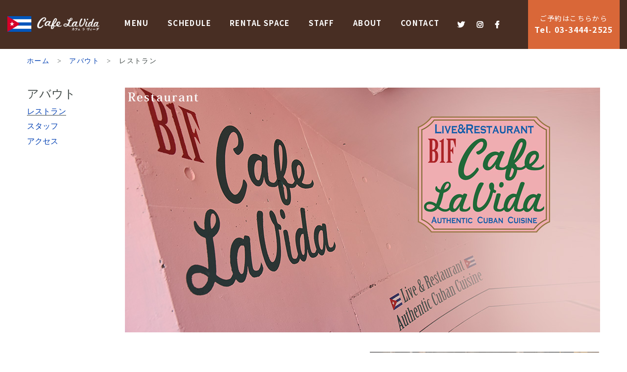

--- FILE ---
content_type: text/html; charset=UTF-8
request_url: https://cafelavida.tokyo/aboutus/resutaurant/
body_size: 3350
content:
<!DOCTYPE html><html lang="ja"><head><meta charset="utf-8"><meta http-equiv="X-UA-Compatible" content="IE=edge"><script data-cfasync="false" id="ao_optimized_gfonts_config">WebFontConfig={google:{families:["Londrina Solid","Noto Sans JP:400,500,700"] },classes:false, events:false, timeout:1500};</script><link media="all" href="https://cafelavida.tokyo/wordpress/wp-content/cache/autoptimize/css/autoptimize_446327f88ffa64269fd1f12e22dd9ef8.css" rel="stylesheet"><title>レストラン | Cafe La Vida</title><link href='https://www.google-analytics.com' rel='preconnect' /><link href='https://fonts.googleapis.com' rel='preconnect' /><link href='https://ajax.googleapis.com' rel='preconnect' /><link href='https://cdnjs.cloudflare.com' rel='preconnect' /><link href='https://www.googletagmanager.com' rel='preconnect' /><link href='https://adservice.google.com' rel='preconnect' /><link href='https://www.hotjar.com' rel='preconnect' /><link href='https://script.hotjar.com' rel='preconnect' /><link href='https://s0.wp.com' rel='preconnect' /><link href='https://secure.gravatar.com' rel='preconnect' /><link href='https://stats.wp.com' rel='preconnect' /><link href='https://cdn.jsdelivr.net' rel='preconnect' /><link href='https://googleads.g.doubleclick.net' rel='preconnect' /><link href='https://www.googletagservices.com' rel='preconnect' /><link href='https://pixel.wp.com' rel='preconnect' /><link href='https://moat.com' rel='preconnect' /><link href='https://wp.com' rel='preconnect' /><link href='https://www.doubleclickbygoogle.com' rel='preconnect' /><link href='https://www.google.com' rel='preconnect' /><link href='https://fonts.gstatic.com' crossorigin='anonymous' rel='preconnect' /><meta property="og:title" content="レストラン" /><meta property="og:description" content="Space 全32席の隠れ家的空間。本格的音響照明設備を完備したステージ。往年のキューバを彷彿とさせるゴージャスなバーカウンター。本格的なキューバ料理やキューバのお酒を楽しみながらラテン音楽を中心にラ" /><meta property="og:type" content="article" /><meta property="og:url" content="https://cafelavida.tokyo/aboutus/resutaurant/" /><meta property="og:image" content="https://cafelavida.tokyo/cafelavida/assets_new/images/ogp.png" /><meta property="og:site_name" content="Cafe La Vida" /><meta name="twitter:card" content="summary_large_image" /><meta property="og:locale" content="ja_JP" />  <script>(function(w,d,s,l,i){w[l]=w[l]||[];w[l].push({'gtm.start':
new Date().getTime(),event:'gtm.js'});var f=d.getElementsByTagName(s)[0],
j=d.createElement(s),dl=l!='dataLayer'?'&l='+l:'';j.async=true;j.src=
'https://www.googletagmanager.com/gtm.js?id='+i+dl;f.parentNode.insertBefore(j,f);
})(window,document,'script','dataLayer','GTM-5XSLS6x');</script>    <script async src="https://www.googletagmanager.com/gtag/js?id=UA-85898574-x"></script> <script>window.dataLayer = window.dataLayer || [];
  function gtag(){dataLayer.push(arguments);}
  gtag('js', new Date());

  gtag('config', 'UA-85898574-x');</script> <meta name="viewport" content="width=device-width, user-scalable=no"><link rel="stylesheet" href="https://cdnjs.cloudflare.com/ajax/libs/font-awesome/5.11.2/css/all.css"><link rel="stylesheet" href="https://cdnjs.cloudflare.com/ajax/libs/Swiper/4.4.1/css/swiper.min.css"><link rel="stylesheet" href="/cafelavida/assets_new/css/bootstrap.css"><link rel="stylesheet" href="/cafelavida/assets_new/css/base.css"><link rel="stylesheet" href="/cafelavida/assets_new/css/module.css"><link rel="stylesheet" href="/cafelavida/assets_new/css/common.css"><link rel="stylesheet" href="/cafelavida/assets_new/css/aboutus.css"> <script src="/cafelavida/assets_new/js/prefixfree.min.js"></script> <!--[if lt IE 9]> <script src="//html5shim.googlecode.com/svn/trunk/html5.js"></script> <script src="//oss.maxcdn.com/respond/1.4.2/respond.min.js"></script> <script src="//css3-mediaqueries-js.googlecode.com/svn/trunk/css3-mediaqueries.js"></script> <![endif]--><link rel="shortcut icon" href="https://cafelavida.tokyo/cafelavida/assets_new/images/favicon.ico"><script data-cfasync="false" id="ao_optimized_gfonts_webfontloader">(function() {var wf = document.createElement('script');wf.src='https://ajax.googleapis.com/ajax/libs/webfont/1/webfont.js';wf.type='text/javascript';wf.async='true';var s=document.getElementsByTagName('script')[0];s.parentNode.insertBefore(wf, s);})();</script></head><body data-rsssl=1><div id="wrapper"><header id="header"><div class="header-content"><div class="info01"> <a href="https://cafelavida.tokyo"><noscript><img src="/cafelavida/assets_new/images/logo.png" alt="Live&Restaurant Authentic Cuban Cuisine 本場キューバミュージック＆レストラン Cafe LaVida カフェラ ヴィーダ"></noscript><img class="lazyload" src='data:image/svg+xml,%3Csvg%20xmlns=%22http://www.w3.org/2000/svg%22%20viewBox=%220%200%20210%20140%22%3E%3C/svg%3E' data-src="/cafelavida/assets_new/images/logo.png" alt="Live&Restaurant Authentic Cuban Cuisine 本場キューバミュージック＆レストラン Cafe LaVida カフェラ ヴィーダ"></a></div><nav id="global_nav"><ul><li class="yashi"><noscript><img src="/cafelavida/assets_new/images/yashi.png"></noscript><img class="lazyload" src='data:image/svg+xml,%3Csvg%20xmlns=%22http://www.w3.org/2000/svg%22%20viewBox=%220%200%20210%20140%22%3E%3C/svg%3E' data-src="/cafelavida/assets_new/images/yashi.png"></li><li><a href="https://cafelavida.tokyo/menu/">MENU</a></li><li><a href="https://cafelavida.tokyo/schedule/">SCHEDULE</a></li><li><a href="https://cafelavida.tokyo/rental/">RENTAL SPACE</a></li><li><a href="https://cafelavida.tokyo/staff/">STAFF</a></li><li><a href="https://cafelavida.tokyo/about/">ABOUT</a></li><li><a href="https://cafelavida.tokyo/contact/">CONTACT</a></li><li><a href="https://twitter.com/cafelavida" target="_blank"><i class="fab fa-twitter"></i></a></li><li><a href="https://www.instagram.com/cafelavidatokyo/" target="_blank"><i class="fab fa-instagram" aria-hidden="true"></i></a></li><li><a href="https://www.facebook.com/cafelavidatokyo" target="_blank"><i class="fab fa-facebook-f"></i></a></li><li class="flower"><noscript><img src="/cafelavida/assets_new/images/flower.png"></noscript><img class="lazyload" src='data:image/svg+xml,%3Csvg%20xmlns=%22http://www.w3.org/2000/svg%22%20viewBox=%220%200%20210%20140%22%3E%3C/svg%3E' data-src="/cafelavida/assets_new/images/flower.png"></li></ul></nav><div class="contact-tel"><a href="tel:0334442525"><div class="tel-announce">ご予約はこちらから</div><span>Tel. </span>03-3444-2525</a></div><div class="menu-btn" id="js__btn"><div class="menu_icon"> <span class="bar1"></span> <span class="bar2"></span> <span class="bar3"></span></div></div></div><nav class="modal-menu" id="js__nav"><ul><li><a href="https://cafelavida.tokyo/menu/"><span>MENU</span><small>メニュー</small></a></li><li><a href="https://cafelavida.tokyo/schedule/"><span>SCHEDULE</span><small>スケジュール</small></a></li><li><a href="https://cafelavida.tokyo/rental/"><span>RENTAL SPACE</span><small>レンタルスペース</small></a></li><li><a href="https://cafelavida.tokyo/staff/"><span>STAFF</span><small>スタッフ</small></a></li><li><a href="https://cafelavida.tokyo/about/"><span>ABOUT</span><small>アバウト</small></a></li><li><a href="https://cafelavida.tokyo/contact/"><span>CONTACT</span><small>お問い合わせ</small></a></li></ul> <a class="button orange center" href="tel:0334442525">TEL.03-3444-2525</a></nav></header><main id="content" data-lang="ja"><div class="container"><p id="pan"><a href="/">ホーム</a>　&gt;　<a href="https://cafelavida.tokyo/aboutus/">アバウト</a>　&gt;　レストラン</p><section class="row"><section id="side" class="col-sm-2"><h2>アバウト</h2><ul><li><a href="/aboutus/resutaurant/">レストラン</a></li><li><a href="/aboutus/staff/">スタッフ</a></li><li><a href="/aboutus/access/">アクセス</a></li></ul></section><section id="main" class="col-sm-10"><div class="visual"><noscript><img src="/cafelavida/assets/images/about/phtRestaurant01.jpg" alt="Resutaurant" /></noscript><img class="lazyload" src='data:image/svg+xml,%3Csvg%20xmlns=%22http://www.w3.org/2000/svg%22%20viewBox=%220%200%20210%20140%22%3E%3C/svg%3E' data-src="/cafelavida/assets/images/about/phtRestaurant01.jpg" alt="Resutaurant" /></div><section id="restaurant"><table><tbody><tr><td><strong>Space</strong><p>全32席の隠れ家的空間。本格的音響照明設備を完備したステージ。往年のキューバを彷彿とさせるゴージャスなバーカウンター。本格的なキューバ料理やキューバのお酒を楽しみながらラテン音楽を中心にライブイベントやダンスを楽しむことができます。</p></td><td><noscript><img src="/cafelavida/assets/images/about/phtRestaurant02.jpg" alt="" /></noscript><img class="lazyload" src='data:image/svg+xml,%3Csvg%20xmlns=%22http://www.w3.org/2000/svg%22%20viewBox=%220%200%20210%20140%22%3E%3C/svg%3E' data-src="/cafelavida/assets/images/about/phtRestaurant02.jpg" alt="" /></td></tr><tr><td><noscript><img src="/cafelavida/assets/images/about/phtRestaurant03.jpg" alt="" /></noscript><img class="lazyload" src='data:image/svg+xml,%3Csvg%20xmlns=%22http://www.w3.org/2000/svg%22%20viewBox=%220%200%20210%20140%22%3E%3C/svg%3E' data-src="/cafelavida/assets/images/about/phtRestaurant03.jpg" alt="" /></td><td><strong>Bar</strong><p>キューバ発祥のラム酒から作るカクテルは、本場バーテンダーならではの一品。日本ではなかなか手に入らない希少なラム酒も取り揃えています。</p></td></tr><tr><td><strong>Decoration</strong><p>まるでキューバに来たかのような店内は、カラフルな壁と、キューバにちなんだ写真やアート作品が展示してあります。</p></td><td><noscript><img src="/cafelavida/assets/images/about/phtRestaurant04.jpg" alt="" /></noscript><img class="lazyload" src='data:image/svg+xml,%3Csvg%20xmlns=%22http://www.w3.org/2000/svg%22%20viewBox=%220%200%20210%20140%22%3E%3C/svg%3E' data-src="/cafelavida/assets/images/about/phtRestaurant04.jpg" alt="" /></td></tr><tr><td><noscript><img src="/cafelavida/assets/images/about/phtRestaurant05.jpg" alt="" /></noscript><img class="lazyload" src='data:image/svg+xml,%3Csvg%20xmlns=%22http://www.w3.org/2000/svg%22%20viewBox=%220%200%20210%20140%22%3E%3C/svg%3E' data-src="/cafelavida/assets/images/about/phtRestaurant05.jpg" alt="" /></td><td><strong>Toilettes</strong><p>異国情緒溢れるトイレの中も音響完備。キューバへのショートトリップの気分は続きます。</p></td></tr><tr><td><strong>Cuban Sandwich</strong><p>リピーターの多いキューバンサンドイッチは、自家製キューバンピクルスや当店の看板メニューであるキューバンローストポークを使って作る本場の味です。高級スイスチーズやフランス産マスタードでさらにゴージャスに仕上げています</p></td><td><noscript><img src="/cafelavida/assets/images/about/phtRestaurant06.jpg" alt="" /></noscript><img class="lazyload" src='data:image/svg+xml,%3Csvg%20xmlns=%22http://www.w3.org/2000/svg%22%20viewBox=%220%200%20210%20140%22%3E%3C/svg%3E' data-src="/cafelavida/assets/images/about/phtRestaurant06.jpg" alt="" /></td></tr></tbody></table></section></section></section></div></main><footer id="footer"><div class="logo"><a href="http://blueglobe.jp/company/" target="_blank"><noscript><img src="https://cafelavida.tokyo/wordpress/wp-content/themes/cafelavida_new/assets/images/logo-footer.png" alt="Cafe LaVida カフェラ ヴィーダ"></noscript><img class="lazyload" src='data:image/svg+xml,%3Csvg%20xmlns=%22http://www.w3.org/2000/svg%22%20viewBox=%220%200%20210%20140%22%3E%3C/svg%3E' data-src="https://cafelavida.tokyo/wordpress/wp-content/themes/cafelavida_new/assets/images/logo-footer.png" alt="Cafe LaVida カフェラ ヴィーダ"></a></div><ul class="inlineList"><li><a href="https://twitter.com/cafelavida" target="_blank"><i class="fab fa-twitter"></i></a></li><li><a href="https://www.instagram.com/cafelavidatokyo/" target="_blank"><i class="fab fa-instagram" aria-hidden="true"></i></a></li><li><a href="https://www.facebook.com/cafelavidatokyo" target="_blank"><i class="fab fa-facebook-f"></i></a></li></ul><nav class="sitemap container"><ul class="clearFix"><li><a href="https://cafelavida.tokyo/">TOP</a></li><li><a href="https://cafelavida.tokyo/menu/">MENU</a></li><li><a href="https://cafelavida.tokyo/schedule/">SCHEDULE</a></li><li><a href="https://cafelavida.tokyo/rental/">RENTAL SPACE</a></li><li><a href="https://cafelavida.tokyo/access/">ABOUT</a></li><li><a href="https://cafelavida.tokyo/contact/">CONTACT</a></li></ul></nav><p id="copyright">Copyright &copy; 2026 Blue Globe Co.,Ltd. All Right Reserved.</p></footer></div> <script src="//code.jquery.com/jquery-1.11.3.min.js"></script> <script src="//maps.googleapis.com/maps/api/js"></script> <script src="https://cafelavida.tokyo/wordpress/wp-content/themes/cafelavida_new/assets/js/bootstrap.min.js"></script> <script src="https://cafelavida.tokyo/wordpress/wp-content/themes/cafelavida_new/assets/js/bootstrapSlideInMenu-1.0.0.min.js"></script> <script src="https://cafelavida.tokyo/wordpress/wp-content/themes/cafelavida_new/assets/js/biggerlink.js"></script> <script src="https://cafelavida.tokyo/wordpress/wp-content/themes/cafelavida_new/assets/js/tm.lib.js"></script> <script src="https://cafelavida.tokyo/wordpress/wp-content/themes/cafelavida_new/assets/js/tm.ui.js"></script> <script src="https://cafelavida.tokyo/wordpress/wp-content/themes/cafelavida_new/assets/js/googleMap.js"></script> <script src="https://cafelavida.tokyo/wordpress/wp-content/themes/cafelavida_new/assets/js/common.js"></script>  <script type="text/javascript">var sbiajaxurl = "https://cafelavida.tokyo/wordpress/wp-admin/admin-ajax.php";</script> <noscript><style>.lazyload{display:none;}</style></noscript><script data-noptimize="1">window.lazySizesConfig=window.lazySizesConfig||{};window.lazySizesConfig.loadMode=1;</script><script async data-noptimize="1" src='https://cafelavida.tokyo/wordpress/wp-content/plugins/autoptimize/classes/external/js/lazysizes.min.js?ao_version=3.1.13'></script></body></html>

--- FILE ---
content_type: text/css;charset=UTF-8
request_url: https://cafelavida.tokyo/cafelavida/assets_new/css/base.css
body_size: 919
content:
body * {
max-height: 999999px;
outline: none;
box-sizing: border-box;
}

body,
div,
dl,
dt,
dd,
ul,
ol,
li,
h1,
h2,
h3,
h4,
h5,
h6,
pre,
code,
form,
input,
textarea,
p,
th,
td,
hr,
figure {
margin: 0;
padding: 0;
}

body,
table,
mark,
form,
select,
input,
textarea {
color: #434b49;
font-size: 14px;
font-family: "ヒラギノ明朝 Pro",
"Hiragino Mincho Pro",
"游明朝",
"Yu Mincho",
serif;
line-height: 1.4;
letter-spacing: 0.1em;
}

abbr[data-original-title],
abbr[title] {
cursor: help;
}

i {
font-style: normal;
}

img {
max-width: 100%;
height: auto;
border: 0;
vertical-align: top;
}

input {
vertical-align: top;
}
input[type=button],
input[type=submit] {
-webkit-appearance: none;
cursor: pointer;
}
input[type=checkbox],
input[type=radio] {
position: relative;
top: -1px;
margin-right: 5px;
}
input[type=search] {
-webkit-appearance: textfield;
}
input[type=search]::-webkit-search-cancel-button,
input[type=search]::-webkit-search-decoration {
-webkit-appearance: none;
}
input[type=number]::-webkit-inner-spin-button,
input[type=number]::-webkit-outer-spin-button {
height: auto;
}
input[disabled] {
cursor: default;
}

.win input[type=checkbox],
.win input[type=radio] {
top: 2px;
}

button {
-webkit-appearance: button;
cursor: pointer;
}
button[disabled] {
cursor: default;
}

select {
margin-right: 5px;
vertical-align: top;
}

textarea {
vertical-align: top;
}

ul,
ol {
list-style-image: none;
list-style-position: outside;
list-style-type: square;
}
ul li,
ol li {
list-style: none;
}

h1,
h2,
h3,
h4,
h5,
h6 {
font-size: 100%;
font-weight: normal;
}

em {
font-style: normal;
}

article,
aside,
details,
figcaption,
figure,
footer,
header,
hgroup,
main,
menu,
nav,
section,
summary {
display: block;
}

audio,
canvas,
progress,
video {
display: inline-block;
vertical-align: baseline;
}

audio:not([controls]) {
display: none;
height: 0;
}

[hidden],
template {
display: none;
}

svg:not(:root) {
overflow: hidden;
}

pre {
overflow: auto;
}

code,
kbd,
pre,
samp {
font-family: monospace,
monospace;
font-size: 1em;
}

mark {
background-color: transparent;
}

table {
width: 100%;
border-collapse: collapse;
border-spacing: 0;
table-layout: fixed;
}
table th,
table td {
text-align: left;
font-weight: normal;
}

hr {
width: 0;
height: 0;
border: 0;
}

a {
color: #003fb3;
text-decoration: none;
outline: none;
}
a:active,
a:hover {
text-decoration: underline;
}

.load img,
.load a,
.load *:before,
.load *:after {
transition: all 0.5s;
}

@media screen and (max-width: 768px) {
* {
max-width: 100%;
}

body {
-webkit-text-size-adjust: 100%;
}

a {
-webkit-touch-callout: none;
-webkit-tap-highlight-color: transparent;
}
}


--- FILE ---
content_type: text/css;charset=UTF-8
request_url: https://cafelavida.tokyo/cafelavida/assets_new/css/common.css
body_size: 2457
content:
html,
body {
min-height: 100%;
height: 100%;
}
@media screen and (max-width: 768px) {
html,
body {
min-height: none;
height: auto;
}
}

.sp {
display: none;
}

#wrapper {
min-height: 100%;
overflow: hidden;
background: url(../images/bg.jpg);
background-size: 70px;
background-repeat: repeat;
}

a:hover img,
a.hover:hover,
.btn a:hover {
text-decoration: none;
opacity: 0.8;
}

.inlineList {
font-size: 0px;
text-align: left;
letter-spacing: -0.4em;
}
.inlineList > * {
display: inline-block;
font-size: 1rem;
letter-spacing: 0;
vertical-align: top;
}
.inlineList > * * {
letter-spacing: 0;
}

.en {
font-family: "Birch Std";
letter-spacing: 0.1em;
}

@media screen and (max-width: 768px) {
*:hover {
opacity: 1 !important;
}
}

#_hj-f5b2a1eb-9b07_feedback_minimized {
display: none !important;
}

#header {
background: #482e23;
position: relative;
}
#header .header-content {
width: 100%;
max-width: 1700px;
align-items: center;
display: flex;
padding: 0 15px;
justify-content: center;
margin: 0 auto;
height: 100px;
}
#header .header-content .info01 {
width: 15%;
max-width: 265px;
}
#header .header-content .contact-tel {
font-family: 'Noto Sans JP',
"ヒラギノ角ゴ ProN W3",
"Hiragino Kaku Gothic ProN",
"游ゴシック",
YuGothic,
"メイリオ",
Meiryo,
sans-serif;
width: 15%;
max-width: 240px;
background: #d96738;
text-align: center;
line-height: 1.6;
height: 100px;
display: table;
}
#header .header-content .contact-tel a {
color: #fff;
font-size: 22px;
font-weight: bold;
display: table-cell;
vertical-align: middle;
}
#header .header-content .contact-tel .tel-announce {
font-size: 16px;
font-weight: normal;
}

.menu-btn,
nav.modal-menu {
display: none;
}

@media screen and (max-width: 767px) {
.menu-btn,
nav.modal-menu {
display: block;
}
}

#global_nav {
margin: 0 auto;
width: 70%;
}
#global_nav ul {
margin: 0 auto;
padding: 0;
display: flex;
position: relative;
justify-content: center;
align-items: center;
height: 100px;
}
#global_nav ul li {
font-family: 'Noto Sans JP',
"ヒラギノ角ゴ ProN W3",
"Hiragino Kaku Gothic ProN",
"游ゴシック",
YuGothic,
"メイリオ",
Meiryo,
sans-serif;
float: left;
display: block;
padding-right: 18px;
}
#global_nav ul li.sp {
display: none;
}
#global_nav ul li:nth-child(8),
#global_nav ul li:nth-child(9),
#global_nav ul li:nth-child(10) {
padding-right: 0;
}
#global_nav ul li:nth-child(8):after,
#global_nav ul li:nth-child(9):after,
#global_nav ul li:nth-child(10):after {
display: none;
}
#global_nav ul li a {
display: inline-block;
padding: 10px 15px 10px 8px;
color: #fff;
font-size: 15px;
font-weight: bold;
line-height: 1;
}
#global_nav ul li a.active,
#global_nav ul li a:hover {
color: #434b49;
text-decoration: none;
background-color: transparent;
}
#global_nav ul li a:link,
#global_nav ul li a:visited,
#global_nav ul li a:hover,
#global_nav ul li a:active {
background-color: transparent;
}
#global_nav ul li:nth-child(2) a,
#global_nav ul li:nth-child(3) a,
#global_nav ul li:nth-child(4) a,
#global_nav ul li:nth-child(5) a,
#global_nav ul li:nth-child(6) a,
#global_nav ul li:nth-child(7) a {
position: relative;
padding: 0 0 8px;
margin: 0 10px;
}
#global_nav ul li:nth-child(2) a:hover,
#global_nav ul li:nth-child(3) a:hover,
#global_nav ul li:nth-child(4) a:hover,
#global_nav ul li:nth-child(5) a:hover,
#global_nav ul li:nth-child(6) a:hover,
#global_nav ul li:nth-child(7) a:hover {
color: #fff;
}
#global_nav ul li:nth-child(2) a::after,
#global_nav ul li:nth-child(3) a::after,
#global_nav ul li:nth-child(4) a::after,
#global_nav ul li:nth-child(5) a::after,
#global_nav ul li:nth-child(6) a::after,
#global_nav ul li:nth-child(7) a::after {
background-color: #fff;
bottom: 0;
content: '';
display: block;
height: 2px;
left: 0;
position: absolute;
transition: 0.5s all;
width: 0;
}
#global_nav ul li:nth-child(2) a:hover::after,
#global_nav ul li:nth-child(3) a:hover::after,
#global_nav ul li:nth-child(4) a:hover::after,
#global_nav ul li:nth-child(5) a:hover::after,
#global_nav ul li:nth-child(6) a:hover::after,
#global_nav ul li:nth-child(7) a:hover::after {
width: 100%;
}
#global_nav ul .yashi,
#global_nav ul .flower {
position: absolute;
}
#global_nav ul .yashi {
bottom: 0;
left: 30px;
}
#global_nav ul .flower {
right: 0;
}
@media screen and (max-width: 768px) {
#header .header-content {
height: 70px;
justify-content: space-between;
}
#header .header-content .info01 {
position: relative;
width: 200px;
max-width: none;
z-index: 3;
}
#header .header-content .contact-tel {
display: none;
}
#global_nav {
display: none;
}
.menu-btn {
position: relative;
cursor: pointer;
z-index: 3;
outline: none;
border: none;
font-size: 20px;
display: block;
}
.menu-btn .menu_icon {
display: block;
cursor: pointer;
transition: all 0.2s ease-in;
}
.menu-btn .menu_icon span {
display: block;
width: 30px;
height: 2px;
background: #fff;
margin-bottom: 8px;
transition: all 0.4s ease-out;
}
.menu-btn .menu_icon span:last-child {
margin-bottom: 0;
}
.menu-btn.open .menu_icon {
transform: rotate(-45deg);
}
.menu-btn.open .menu_icon .bar1 {
transform: rotate(0deg) translateY(8px);
}
.menu-btn.open .menu_icon .bar2 {
opacity: 0;
}
.menu-btn.open .menu_icon .bar3 {
transform: rotate(-90deg) translateX(12px);
}
.menu-btn span {
color: #fff;
/* 開閉用ボタンがクリックされた時のスタイル */
}
.menu-btn span::after {
content: attr(data-txt-menu);
}
.open .menu-btn span:after {
content: attr(data-txt-close);
/* 開閉用ボタンがクリックされた時のスタイル */
}
.open .modal-menu {
-webkit-transition: all 0.5s;
transition: all 0.5s;
visibility: visible;
opacity: 1;
}
.modal-menu {
position: fixed;
display: table;
top: 0;
left: 0;
width: 100%;
height: 100%;
background: #482e23;
-webkit-transition: all 0.5s;
transition: all 0.5s;
visibility: hidden;
opacity: 0;
z-index: 2;
}
.modal-menu ul {
display: block;
padding: 70px 20px 20px;
margin-bottom: 30px;
}
.modal-menu li {
margin: 0 auto 10px;
text-align: left;
padding: 13px 0 10px;
border-bottom: solid 1px #fff;
}
.modal-menu li span {
font-family: 'Londrina Solid',
cursive;
font-size: 24px;
}
.modal-menu li small {
font-size: 14px;
margin-left: 13px;
}
.modal-menu li a {
display: block;
font-size: 18px;
color: #fff;
}
.modal-menu li a:hover {
color: #999;
}
.modal-menu .button {
display: block;
position: relative;
width: 240px;
border: 1px solid #482e23;
border-radius: 5px;
color: #482e23;
font-size: 20px;
padding: 15px;
transition: all 0.5s;
text-align: center;
}
.modal-menu .button.center {
margin: 0 auto;
}
.modal-menu .button.orange {
background: #d96738;
color: #fff;
border: solid 1px #d96738;
}
}

@media screen and (max-width: 1600px) {
#global_nav ul .yashi,
#global_nav ul .flower {
display: none;
}

#header .header-content .contact-tel a {
font-size: 16px;
}
#header .header-content .contact-tel a .tel-announce {
font-size: 14px;
}
}

@media screen and (max-width: 1200px) {
#global_nav ul li {
padding-right: 5px;
}
#global_nav ul li a {
font-size: 13px;
}

#header .header-content .contact-tel a {
font-size: 13px;
}
#header .header-content .contact-tel a .tel-announce {
font-size: 10px;
}
#header .header-content .contact-tel span {
display: none;
}
}

@media screen and (max-width: 950px) {
#global_nav ul li:nth-child(8),
#global_nav ul li:nth-child(9),
#global_nav ul li:nth-child(10) {
display: none;
}

#global_nav ul li a {
font-size: 10px;
}
}

#pan {
margin-bottom: 45px;
font-family: "MS UI Gothic";
}

#content {
padding: 1.2% 0 4%;
background-color: #fff;
}
#content .ttl {
font-size: 24px;
font-weight: bold;
}
#content #side > h2 {
font-size: 24px;
letter-spacing: 0;
}
@media screen and (max-width: 768px) {
#content #side > h2 {
font-size: 18px;
}
}
#content #side > ul {
display: block;
}
#content #side > ul li {
display: block;
margin-bottom: 0.9em;
font-size: 16px;
line-height: 1;
}
#content #side > ul li:first-child {
margin-top: 0.9em;
}
#content #side > ul li a {
position: relative;
display: inline-block;
font-size: 16px;
letter-spacing: 0;
line-height: 1;
}
#content #side > ul li a:before {
content: "";
position: absolute;
left: 0;
bottom: 0;
display: block;
width: 0;
height: 1px;
background-color: #434b49;
}
#content #side > ul li a.active,
#content #side > ul li a:hover {
text-decoration: none;
}
#content #side > ul li a.active:before,
#content #side > ul li a:hover:before {
width: 100%;
}
#content #googlemap {
position: absolute;
left: 0;
top: 0;
display: block;
width: 100%;
height: 100%;
}
@media screen and (max-width: 768px) {
#content #googlemap * {
max-width: none;
}
}

#footer {
font-family: 'Noto Sans JP',
"ヒラギノ角ゴ ProN W3",
"Hiragino Kaku Gothic ProN",
"游ゴシック",
YuGothic,
"メイリオ",
Meiryo,
sans-serif;
position: relative;
padding: 50px 0;
color: #fff;
background-color: #482e23;
}
#footer:before {
content: "";
position: absolute;
left: 0;
top: 7px;
display: block;
width: 100%;
height: 1px;
background-color: none;
}
#footer .sitemap {
text-align: center;
}
#footer .sitemap .clearFix {
display: flex;
justify-content: center;
}
#footer .sitemap .clearFix li {
display: block;
margin: 1em 0 0;
padding: 0 2em;
font-size: 14px;
font-weight: bold;
line-height: 1;
background-size: contain;
border-left: solid 1px #fff;
}
#footer .sitemap .clearFix li a {
display: block;
height: 20px;
padding-top: 3px;
color: #fff;
font-size: 14px;
line-height: 1;
}
#footer .sitemap .clearFix li:last-child {
border-right: solid 1px #fff;
}
#footer .logo {
margin-top: 0;
text-align: center;
}
#footer .logo img {
width: 250px;
}
#footer #copyright {
margin-top: 2.2%;
font-size: 14px;
text-align: center;
}
#footer .inlineList {
margin: 1% 0;
text-align: center;
}
#footer .inlineList li {
margin: 0 1%;
}
#footer .inlineList li a {
color: #fff;
}
#footer .inlineList li a i {
font-size: 28px;
}

@media screen and (max-width: 768px) {
#footer .sitemap .clearFix {
display: none;
}
#footer #copyright {
font-size: 10px;
}
}

.clear {
clear: both;
display: block;
overflow: hidden;
visibility: hidden;
width: 0;
height: 0;
}

.clearFix:after {
clear: both;
content: "";
display: block;
height: 0;
visibility: hidden;
font-size: 0;
line-height: 0;
}

* html .clearFix {
height: 1%;
}

.clearFix {
display: block;
}

@media screen and (max-width: 768px) {
.sp {
display: block;
}

.pc {
display: none;
}

.row {
margin-left: 0;
margin-right: 0;
}

#header {
padding-top: 0;
}
#header .row .col-sm-4,
#header .row .info02 {
display: none;
}
#header .row .col-sm-3 {
max-width: none !important;
padding: 15px 0;
}
#header .row .col-sm-3 .clearFix {
width: 225px;
}
#header .row .col-sm-3 .clearFix a {
float: left;
display: block;
max-width: 62%;
}
#header .row .col-sm-3 .clearFix ul {
float: right;
position: relative;
top: 10px;
display: block;
}
#header .row .col-sm-3 .clearFix ul li {
display: inline-block;
vertical-align: bottom;
}
#header .row .col-sm-3 .clearFix ul li a {
display: inline;
color: #fff;
}
#header .row .col-sm-3 .clearFix ul li a:hover,
#header .row .col-sm-3 .clearFix ul li a.select {
color: #000;
}

#SlideInMenu {
z-index: 9999;
display: block;
background: #fff !important;
}

.navbar-nav {
margin-top: 5px;
border-top: #999 1px solid;
}
.navbar-nav > li {
padding-left: 0 !important;
padding-right: 0 !important;
}
.navbar-nav > li span {
display: none !important;
}
.navbar-nav > li > a {
border-bottom: #999 1px solid;
}
.navbar-nav > li > a:link,
.navbar-nav > li > a:visited,
.navbar-nav > li > a:hvoer {
color: #000;
}

#pan {
margin-bottom: 2%;
padding: 0 15px;
}

#content {
padding: 15px 0 4%;
}
#content > .container {
padding: 0;
}
#content > .container > [class^="col-xs"],
#content > .container > [class^="col-md"],
#content > .container > [class^="col-lg"] {
padding: 0;
}
#content #side {
margin-top: 8%;
}

.reverse {
display: flex;
flex-direction: column-reverse;
}

#footer {
padding: 5% 0;
}
#footer .logo {
margin-top: 10%;
}
#footer #copyright {
margin-top: 5%;
padding: 0 1em;
}
#footer .inlineList {
margin-top: 5%;
}
#footer .inlineList li {
margin: 0 3%;
}
}


--- FILE ---
content_type: text/css;charset=UTF-8
request_url: https://cafelavida.tokyo/cafelavida/assets_new/css/aboutus.css
body_size: 368
content:
#content #restaurant table,
#content #staff table {
margin-top: 40px;
}
#content #restaurant table tbody tr td,
#content #staff table tbody tr td {
width: 50%;
padding-bottom: 30px;
vertical-align: middle;
}
#content #restaurant table tbody tr td:first-child,
#content #staff table tbody tr td:first-child {
padding-right: 15px;
}
#content #restaurant table tbody tr td:last-child,
#content #staff table tbody tr td:last-child {
padding-left: 15px;
}
#content #restaurant table tbody tr td strong,
#content #staff table tbody tr td strong {
display: block;
font-size: 16px;
}
#content #restaurant table tbody tr td p,
#content #staff table tbody tr td p {
margin-top: 5px;
padding: 20px 0;
border-top: 1px #000 solid;
border-bottom: 1px #000 solid;
word-break: break-all;
font-size: 14px;
}
@media screen and (max-width: 768px) {
#content #restaurant table,
#content #staff table {
display: block;
margin-top: 0;
}
#content #restaurant table tbody,
#content #staff table tbody {
display: block;
}
#content #restaurant table tbody tr,
#content #staff table tbody tr {
display: block;
}
#content #restaurant table tbody tr td,
#content #staff table tbody tr td {
display: block;
width: 100%;
padding: 0 !important;
}
#content #restaurant table tbody tr:nth-child(even) td:first-child,
#content #staff table tbody tr:nth-child(even) td:first-child {
padding: 15% 0 5% !important;
text-align: center;
}
#content #restaurant table tbody tr:nth-child(odd),
#content #staff table tbody tr:nth-child(odd) {
display: flex;
flex-direction: column-reverse;
}
#content #restaurant table tbody tr:nth-child(odd) td:last-child,
#content #staff table tbody tr:nth-child(odd) td:last-child {
padding: 15% 0 5% !important;
text-align: center;
}
}
#content #access .lh2_6 {
margin-top: 15px;
}
@media screen and (max-width: 768px) {
#content #access .row .col-sm-6 {
padding: 0;
}
}
#content #map {
margin-top: 4%;
}
#content #map > div {
position: relative;
margin-top: 15px;
padding-top: 67%;
}


--- FILE ---
content_type: text/css;charset=UTF-8
request_url: https://cafelavida.tokyo/cafelavida/assets_new/css/base.css
body_size: 919
content:
body * {
max-height: 999999px;
outline: none;
box-sizing: border-box;
}

body,
div,
dl,
dt,
dd,
ul,
ol,
li,
h1,
h2,
h3,
h4,
h5,
h6,
pre,
code,
form,
input,
textarea,
p,
th,
td,
hr,
figure {
margin: 0;
padding: 0;
}

body,
table,
mark,
form,
select,
input,
textarea {
color: #434b49;
font-size: 14px;
font-family: "ヒラギノ明朝 Pro",
"Hiragino Mincho Pro",
"游明朝",
"Yu Mincho",
serif;
line-height: 1.4;
letter-spacing: 0.1em;
}

abbr[data-original-title],
abbr[title] {
cursor: help;
}

i {
font-style: normal;
}

img {
max-width: 100%;
height: auto;
border: 0;
vertical-align: top;
}

input {
vertical-align: top;
}
input[type=button],
input[type=submit] {
-webkit-appearance: none;
cursor: pointer;
}
input[type=checkbox],
input[type=radio] {
position: relative;
top: -1px;
margin-right: 5px;
}
input[type=search] {
-webkit-appearance: textfield;
}
input[type=search]::-webkit-search-cancel-button,
input[type=search]::-webkit-search-decoration {
-webkit-appearance: none;
}
input[type=number]::-webkit-inner-spin-button,
input[type=number]::-webkit-outer-spin-button {
height: auto;
}
input[disabled] {
cursor: default;
}

.win input[type=checkbox],
.win input[type=radio] {
top: 2px;
}

button {
-webkit-appearance: button;
cursor: pointer;
}
button[disabled] {
cursor: default;
}

select {
margin-right: 5px;
vertical-align: top;
}

textarea {
vertical-align: top;
}

ul,
ol {
list-style-image: none;
list-style-position: outside;
list-style-type: square;
}
ul li,
ol li {
list-style: none;
}

h1,
h2,
h3,
h4,
h5,
h6 {
font-size: 100%;
font-weight: normal;
}

em {
font-style: normal;
}

article,
aside,
details,
figcaption,
figure,
footer,
header,
hgroup,
main,
menu,
nav,
section,
summary {
display: block;
}

audio,
canvas,
progress,
video {
display: inline-block;
vertical-align: baseline;
}

audio:not([controls]) {
display: none;
height: 0;
}

[hidden],
template {
display: none;
}

svg:not(:root) {
overflow: hidden;
}

pre {
overflow: auto;
}

code,
kbd,
pre,
samp {
font-family: monospace,
monospace;
font-size: 1em;
}

mark {
background-color: transparent;
}

table {
width: 100%;
border-collapse: collapse;
border-spacing: 0;
table-layout: fixed;
}
table th,
table td {
text-align: left;
font-weight: normal;
}

hr {
width: 0;
height: 0;
border: 0;
}

a {
color: #003fb3;
text-decoration: none;
outline: none;
}
a:active,
a:hover {
text-decoration: underline;
}

.load img,
.load a,
.load *:before,
.load *:after {
transition: all 0.5s;
}

@media screen and (max-width: 768px) {
* {
max-width: 100%;
}

body {
-webkit-text-size-adjust: 100%;
}

a {
-webkit-touch-callout: none;
-webkit-tap-highlight-color: transparent;
}
}


--- FILE ---
content_type: text/css;charset=UTF-8
request_url: https://cafelavida.tokyo/cafelavida/assets_new/css/common.css
body_size: 2457
content:
html,
body {
min-height: 100%;
height: 100%;
}
@media screen and (max-width: 768px) {
html,
body {
min-height: none;
height: auto;
}
}

.sp {
display: none;
}

#wrapper {
min-height: 100%;
overflow: hidden;
background: url(../images/bg.jpg);
background-size: 70px;
background-repeat: repeat;
}

a:hover img,
a.hover:hover,
.btn a:hover {
text-decoration: none;
opacity: 0.8;
}

.inlineList {
font-size: 0px;
text-align: left;
letter-spacing: -0.4em;
}
.inlineList > * {
display: inline-block;
font-size: 1rem;
letter-spacing: 0;
vertical-align: top;
}
.inlineList > * * {
letter-spacing: 0;
}

.en {
font-family: "Birch Std";
letter-spacing: 0.1em;
}

@media screen and (max-width: 768px) {
*:hover {
opacity: 1 !important;
}
}

#_hj-f5b2a1eb-9b07_feedback_minimized {
display: none !important;
}

#header {
background: #482e23;
position: relative;
}
#header .header-content {
width: 100%;
max-width: 1700px;
align-items: center;
display: flex;
padding: 0 15px;
justify-content: center;
margin: 0 auto;
height: 100px;
}
#header .header-content .info01 {
width: 15%;
max-width: 265px;
}
#header .header-content .contact-tel {
font-family: 'Noto Sans JP',
"ヒラギノ角ゴ ProN W3",
"Hiragino Kaku Gothic ProN",
"游ゴシック",
YuGothic,
"メイリオ",
Meiryo,
sans-serif;
width: 15%;
max-width: 240px;
background: #d96738;
text-align: center;
line-height: 1.6;
height: 100px;
display: table;
}
#header .header-content .contact-tel a {
color: #fff;
font-size: 22px;
font-weight: bold;
display: table-cell;
vertical-align: middle;
}
#header .header-content .contact-tel .tel-announce {
font-size: 16px;
font-weight: normal;
}

.menu-btn,
nav.modal-menu {
display: none;
}

@media screen and (max-width: 767px) {
.menu-btn,
nav.modal-menu {
display: block;
}
}

#global_nav {
margin: 0 auto;
width: 70%;
}
#global_nav ul {
margin: 0 auto;
padding: 0;
display: flex;
position: relative;
justify-content: center;
align-items: center;
height: 100px;
}
#global_nav ul li {
font-family: 'Noto Sans JP',
"ヒラギノ角ゴ ProN W3",
"Hiragino Kaku Gothic ProN",
"游ゴシック",
YuGothic,
"メイリオ",
Meiryo,
sans-serif;
float: left;
display: block;
padding-right: 18px;
}
#global_nav ul li.sp {
display: none;
}
#global_nav ul li:nth-child(8),
#global_nav ul li:nth-child(9),
#global_nav ul li:nth-child(10) {
padding-right: 0;
}
#global_nav ul li:nth-child(8):after,
#global_nav ul li:nth-child(9):after,
#global_nav ul li:nth-child(10):after {
display: none;
}
#global_nav ul li a {
display: inline-block;
padding: 10px 15px 10px 8px;
color: #fff;
font-size: 15px;
font-weight: bold;
line-height: 1;
}
#global_nav ul li a.active,
#global_nav ul li a:hover {
color: #434b49;
text-decoration: none;
background-color: transparent;
}
#global_nav ul li a:link,
#global_nav ul li a:visited,
#global_nav ul li a:hover,
#global_nav ul li a:active {
background-color: transparent;
}
#global_nav ul li:nth-child(2) a,
#global_nav ul li:nth-child(3) a,
#global_nav ul li:nth-child(4) a,
#global_nav ul li:nth-child(5) a,
#global_nav ul li:nth-child(6) a,
#global_nav ul li:nth-child(7) a {
position: relative;
padding: 0 0 8px;
margin: 0 10px;
}
#global_nav ul li:nth-child(2) a:hover,
#global_nav ul li:nth-child(3) a:hover,
#global_nav ul li:nth-child(4) a:hover,
#global_nav ul li:nth-child(5) a:hover,
#global_nav ul li:nth-child(6) a:hover,
#global_nav ul li:nth-child(7) a:hover {
color: #fff;
}
#global_nav ul li:nth-child(2) a::after,
#global_nav ul li:nth-child(3) a::after,
#global_nav ul li:nth-child(4) a::after,
#global_nav ul li:nth-child(5) a::after,
#global_nav ul li:nth-child(6) a::after,
#global_nav ul li:nth-child(7) a::after {
background-color: #fff;
bottom: 0;
content: '';
display: block;
height: 2px;
left: 0;
position: absolute;
transition: 0.5s all;
width: 0;
}
#global_nav ul li:nth-child(2) a:hover::after,
#global_nav ul li:nth-child(3) a:hover::after,
#global_nav ul li:nth-child(4) a:hover::after,
#global_nav ul li:nth-child(5) a:hover::after,
#global_nav ul li:nth-child(6) a:hover::after,
#global_nav ul li:nth-child(7) a:hover::after {
width: 100%;
}
#global_nav ul .yashi,
#global_nav ul .flower {
position: absolute;
}
#global_nav ul .yashi {
bottom: 0;
left: 30px;
}
#global_nav ul .flower {
right: 0;
}
@media screen and (max-width: 768px) {
#header .header-content {
height: 70px;
justify-content: space-between;
}
#header .header-content .info01 {
position: relative;
width: 200px;
max-width: none;
z-index: 3;
}
#header .header-content .contact-tel {
display: none;
}
#global_nav {
display: none;
}
.menu-btn {
position: relative;
cursor: pointer;
z-index: 3;
outline: none;
border: none;
font-size: 20px;
display: block;
}
.menu-btn .menu_icon {
display: block;
cursor: pointer;
transition: all 0.2s ease-in;
}
.menu-btn .menu_icon span {
display: block;
width: 30px;
height: 2px;
background: #fff;
margin-bottom: 8px;
transition: all 0.4s ease-out;
}
.menu-btn .menu_icon span:last-child {
margin-bottom: 0;
}
.menu-btn.open .menu_icon {
transform: rotate(-45deg);
}
.menu-btn.open .menu_icon .bar1 {
transform: rotate(0deg) translateY(8px);
}
.menu-btn.open .menu_icon .bar2 {
opacity: 0;
}
.menu-btn.open .menu_icon .bar3 {
transform: rotate(-90deg) translateX(12px);
}
.menu-btn span {
color: #fff;
/* 開閉用ボタンがクリックされた時のスタイル */
}
.menu-btn span::after {
content: attr(data-txt-menu);
}
.open .menu-btn span:after {
content: attr(data-txt-close);
/* 開閉用ボタンがクリックされた時のスタイル */
}
.open .modal-menu {
-webkit-transition: all 0.5s;
transition: all 0.5s;
visibility: visible;
opacity: 1;
}
.modal-menu {
position: fixed;
display: table;
top: 0;
left: 0;
width: 100%;
height: 100%;
background: #482e23;
-webkit-transition: all 0.5s;
transition: all 0.5s;
visibility: hidden;
opacity: 0;
z-index: 2;
}
.modal-menu ul {
display: block;
padding: 70px 20px 20px;
margin-bottom: 30px;
}
.modal-menu li {
margin: 0 auto 10px;
text-align: left;
padding: 13px 0 10px;
border-bottom: solid 1px #fff;
}
.modal-menu li span {
font-family: 'Londrina Solid',
cursive;
font-size: 24px;
}
.modal-menu li small {
font-size: 14px;
margin-left: 13px;
}
.modal-menu li a {
display: block;
font-size: 18px;
color: #fff;
}
.modal-menu li a:hover {
color: #999;
}
.modal-menu .button {
display: block;
position: relative;
width: 240px;
border: 1px solid #482e23;
border-radius: 5px;
color: #482e23;
font-size: 20px;
padding: 15px;
transition: all 0.5s;
text-align: center;
}
.modal-menu .button.center {
margin: 0 auto;
}
.modal-menu .button.orange {
background: #d96738;
color: #fff;
border: solid 1px #d96738;
}
}

@media screen and (max-width: 1600px) {
#global_nav ul .yashi,
#global_nav ul .flower {
display: none;
}

#header .header-content .contact-tel a {
font-size: 16px;
}
#header .header-content .contact-tel a .tel-announce {
font-size: 14px;
}
}

@media screen and (max-width: 1200px) {
#global_nav ul li {
padding-right: 5px;
}
#global_nav ul li a {
font-size: 13px;
}

#header .header-content .contact-tel a {
font-size: 13px;
}
#header .header-content .contact-tel a .tel-announce {
font-size: 10px;
}
#header .header-content .contact-tel span {
display: none;
}
}

@media screen and (max-width: 950px) {
#global_nav ul li:nth-child(8),
#global_nav ul li:nth-child(9),
#global_nav ul li:nth-child(10) {
display: none;
}

#global_nav ul li a {
font-size: 10px;
}
}

#pan {
margin-bottom: 45px;
font-family: "MS UI Gothic";
}

#content {
padding: 1.2% 0 4%;
background-color: #fff;
}
#content .ttl {
font-size: 24px;
font-weight: bold;
}
#content #side > h2 {
font-size: 24px;
letter-spacing: 0;
}
@media screen and (max-width: 768px) {
#content #side > h2 {
font-size: 18px;
}
}
#content #side > ul {
display: block;
}
#content #side > ul li {
display: block;
margin-bottom: 0.9em;
font-size: 16px;
line-height: 1;
}
#content #side > ul li:first-child {
margin-top: 0.9em;
}
#content #side > ul li a {
position: relative;
display: inline-block;
font-size: 16px;
letter-spacing: 0;
line-height: 1;
}
#content #side > ul li a:before {
content: "";
position: absolute;
left: 0;
bottom: 0;
display: block;
width: 0;
height: 1px;
background-color: #434b49;
}
#content #side > ul li a.active,
#content #side > ul li a:hover {
text-decoration: none;
}
#content #side > ul li a.active:before,
#content #side > ul li a:hover:before {
width: 100%;
}
#content #googlemap {
position: absolute;
left: 0;
top: 0;
display: block;
width: 100%;
height: 100%;
}
@media screen and (max-width: 768px) {
#content #googlemap * {
max-width: none;
}
}

#footer {
font-family: 'Noto Sans JP',
"ヒラギノ角ゴ ProN W3",
"Hiragino Kaku Gothic ProN",
"游ゴシック",
YuGothic,
"メイリオ",
Meiryo,
sans-serif;
position: relative;
padding: 50px 0;
color: #fff;
background-color: #482e23;
}
#footer:before {
content: "";
position: absolute;
left: 0;
top: 7px;
display: block;
width: 100%;
height: 1px;
background-color: none;
}
#footer .sitemap {
text-align: center;
}
#footer .sitemap .clearFix {
display: flex;
justify-content: center;
}
#footer .sitemap .clearFix li {
display: block;
margin: 1em 0 0;
padding: 0 2em;
font-size: 14px;
font-weight: bold;
line-height: 1;
background-size: contain;
border-left: solid 1px #fff;
}
#footer .sitemap .clearFix li a {
display: block;
height: 20px;
padding-top: 3px;
color: #fff;
font-size: 14px;
line-height: 1;
}
#footer .sitemap .clearFix li:last-child {
border-right: solid 1px #fff;
}
#footer .logo {
margin-top: 0;
text-align: center;
}
#footer .logo img {
width: 250px;
}
#footer #copyright {
margin-top: 2.2%;
font-size: 14px;
text-align: center;
}
#footer .inlineList {
margin: 1% 0;
text-align: center;
}
#footer .inlineList li {
margin: 0 1%;
}
#footer .inlineList li a {
color: #fff;
}
#footer .inlineList li a i {
font-size: 28px;
}

@media screen and (max-width: 768px) {
#footer .sitemap .clearFix {
display: none;
}
#footer #copyright {
font-size: 10px;
}
}

.clear {
clear: both;
display: block;
overflow: hidden;
visibility: hidden;
width: 0;
height: 0;
}

.clearFix:after {
clear: both;
content: "";
display: block;
height: 0;
visibility: hidden;
font-size: 0;
line-height: 0;
}

* html .clearFix {
height: 1%;
}

.clearFix {
display: block;
}

@media screen and (max-width: 768px) {
.sp {
display: block;
}

.pc {
display: none;
}

.row {
margin-left: 0;
margin-right: 0;
}

#header {
padding-top: 0;
}
#header .row .col-sm-4,
#header .row .info02 {
display: none;
}
#header .row .col-sm-3 {
max-width: none !important;
padding: 15px 0;
}
#header .row .col-sm-3 .clearFix {
width: 225px;
}
#header .row .col-sm-3 .clearFix a {
float: left;
display: block;
max-width: 62%;
}
#header .row .col-sm-3 .clearFix ul {
float: right;
position: relative;
top: 10px;
display: block;
}
#header .row .col-sm-3 .clearFix ul li {
display: inline-block;
vertical-align: bottom;
}
#header .row .col-sm-3 .clearFix ul li a {
display: inline;
color: #fff;
}
#header .row .col-sm-3 .clearFix ul li a:hover,
#header .row .col-sm-3 .clearFix ul li a.select {
color: #000;
}

#SlideInMenu {
z-index: 9999;
display: block;
background: #fff !important;
}

.navbar-nav {
margin-top: 5px;
border-top: #999 1px solid;
}
.navbar-nav > li {
padding-left: 0 !important;
padding-right: 0 !important;
}
.navbar-nav > li span {
display: none !important;
}
.navbar-nav > li > a {
border-bottom: #999 1px solid;
}
.navbar-nav > li > a:link,
.navbar-nav > li > a:visited,
.navbar-nav > li > a:hvoer {
color: #000;
}

#pan {
margin-bottom: 2%;
padding: 0 15px;
}

#content {
padding: 15px 0 4%;
}
#content > .container {
padding: 0;
}
#content > .container > [class^="col-xs"],
#content > .container > [class^="col-md"],
#content > .container > [class^="col-lg"] {
padding: 0;
}
#content #side {
margin-top: 8%;
}

.reverse {
display: flex;
flex-direction: column-reverse;
}

#footer {
padding: 5% 0;
}
#footer .logo {
margin-top: 10%;
}
#footer #copyright {
margin-top: 5%;
padding: 0 1em;
}
#footer .inlineList {
margin-top: 5%;
}
#footer .inlineList li {
margin: 0 3%;
}
}


--- FILE ---
content_type: text/css;charset=UTF-8
request_url: https://cafelavida.tokyo/cafelavida/assets_new/css/aboutus.css
body_size: 368
content:
#content #restaurant table,
#content #staff table {
margin-top: 40px;
}
#content #restaurant table tbody tr td,
#content #staff table tbody tr td {
width: 50%;
padding-bottom: 30px;
vertical-align: middle;
}
#content #restaurant table tbody tr td:first-child,
#content #staff table tbody tr td:first-child {
padding-right: 15px;
}
#content #restaurant table tbody tr td:last-child,
#content #staff table tbody tr td:last-child {
padding-left: 15px;
}
#content #restaurant table tbody tr td strong,
#content #staff table tbody tr td strong {
display: block;
font-size: 16px;
}
#content #restaurant table tbody tr td p,
#content #staff table tbody tr td p {
margin-top: 5px;
padding: 20px 0;
border-top: 1px #000 solid;
border-bottom: 1px #000 solid;
word-break: break-all;
font-size: 14px;
}
@media screen and (max-width: 768px) {
#content #restaurant table,
#content #staff table {
display: block;
margin-top: 0;
}
#content #restaurant table tbody,
#content #staff table tbody {
display: block;
}
#content #restaurant table tbody tr,
#content #staff table tbody tr {
display: block;
}
#content #restaurant table tbody tr td,
#content #staff table tbody tr td {
display: block;
width: 100%;
padding: 0 !important;
}
#content #restaurant table tbody tr:nth-child(even) td:first-child,
#content #staff table tbody tr:nth-child(even) td:first-child {
padding: 15% 0 5% !important;
text-align: center;
}
#content #restaurant table tbody tr:nth-child(odd),
#content #staff table tbody tr:nth-child(odd) {
display: flex;
flex-direction: column-reverse;
}
#content #restaurant table tbody tr:nth-child(odd) td:last-child,
#content #staff table tbody tr:nth-child(odd) td:last-child {
padding: 15% 0 5% !important;
text-align: center;
}
}
#content #access .lh2_6 {
margin-top: 15px;
}
@media screen and (max-width: 768px) {
#content #access .row .col-sm-6 {
padding: 0;
}
}
#content #map {
margin-top: 4%;
}
#content #map > div {
position: relative;
margin-top: 15px;
padding-top: 67%;
}


--- FILE ---
content_type: text/css;charset=UTF-8
request_url: https://cafelavida.tokyo/cafelavida/assets_new/css/base.css
body_size: 919
content:
body * {
max-height: 999999px;
outline: none;
box-sizing: border-box;
}

body,
div,
dl,
dt,
dd,
ul,
ol,
li,
h1,
h2,
h3,
h4,
h5,
h6,
pre,
code,
form,
input,
textarea,
p,
th,
td,
hr,
figure {
margin: 0;
padding: 0;
}

body,
table,
mark,
form,
select,
input,
textarea {
color: #434b49;
font-size: 14px;
font-family: "ヒラギノ明朝 Pro",
"Hiragino Mincho Pro",
"游明朝",
"Yu Mincho",
serif;
line-height: 1.4;
letter-spacing: 0.1em;
}

abbr[data-original-title],
abbr[title] {
cursor: help;
}

i {
font-style: normal;
}

img {
max-width: 100%;
height: auto;
border: 0;
vertical-align: top;
}

input {
vertical-align: top;
}
input[type=button],
input[type=submit] {
-webkit-appearance: none;
cursor: pointer;
}
input[type=checkbox],
input[type=radio] {
position: relative;
top: -1px;
margin-right: 5px;
}
input[type=search] {
-webkit-appearance: textfield;
}
input[type=search]::-webkit-search-cancel-button,
input[type=search]::-webkit-search-decoration {
-webkit-appearance: none;
}
input[type=number]::-webkit-inner-spin-button,
input[type=number]::-webkit-outer-spin-button {
height: auto;
}
input[disabled] {
cursor: default;
}

.win input[type=checkbox],
.win input[type=radio] {
top: 2px;
}

button {
-webkit-appearance: button;
cursor: pointer;
}
button[disabled] {
cursor: default;
}

select {
margin-right: 5px;
vertical-align: top;
}

textarea {
vertical-align: top;
}

ul,
ol {
list-style-image: none;
list-style-position: outside;
list-style-type: square;
}
ul li,
ol li {
list-style: none;
}

h1,
h2,
h3,
h4,
h5,
h6 {
font-size: 100%;
font-weight: normal;
}

em {
font-style: normal;
}

article,
aside,
details,
figcaption,
figure,
footer,
header,
hgroup,
main,
menu,
nav,
section,
summary {
display: block;
}

audio,
canvas,
progress,
video {
display: inline-block;
vertical-align: baseline;
}

audio:not([controls]) {
display: none;
height: 0;
}

[hidden],
template {
display: none;
}

svg:not(:root) {
overflow: hidden;
}

pre {
overflow: auto;
}

code,
kbd,
pre,
samp {
font-family: monospace,
monospace;
font-size: 1em;
}

mark {
background-color: transparent;
}

table {
width: 100%;
border-collapse: collapse;
border-spacing: 0;
table-layout: fixed;
}
table th,
table td {
text-align: left;
font-weight: normal;
}

hr {
width: 0;
height: 0;
border: 0;
}

a {
color: #003fb3;
text-decoration: none;
outline: none;
}
a:active,
a:hover {
text-decoration: underline;
}

.load img,
.load a,
.load *:before,
.load *:after {
transition: all 0.5s;
}

@media screen and (max-width: 768px) {
* {
max-width: 100%;
}

body {
-webkit-text-size-adjust: 100%;
}

a {
-webkit-touch-callout: none;
-webkit-tap-highlight-color: transparent;
}
}


--- FILE ---
content_type: text/css;charset=UTF-8
request_url: https://cafelavida.tokyo/cafelavida/assets_new/css/common.css
body_size: 2457
content:
html,
body {
min-height: 100%;
height: 100%;
}
@media screen and (max-width: 768px) {
html,
body {
min-height: none;
height: auto;
}
}

.sp {
display: none;
}

#wrapper {
min-height: 100%;
overflow: hidden;
background: url(../images/bg.jpg);
background-size: 70px;
background-repeat: repeat;
}

a:hover img,
a.hover:hover,
.btn a:hover {
text-decoration: none;
opacity: 0.8;
}

.inlineList {
font-size: 0px;
text-align: left;
letter-spacing: -0.4em;
}
.inlineList > * {
display: inline-block;
font-size: 1rem;
letter-spacing: 0;
vertical-align: top;
}
.inlineList > * * {
letter-spacing: 0;
}

.en {
font-family: "Birch Std";
letter-spacing: 0.1em;
}

@media screen and (max-width: 768px) {
*:hover {
opacity: 1 !important;
}
}

#_hj-f5b2a1eb-9b07_feedback_minimized {
display: none !important;
}

#header {
background: #482e23;
position: relative;
}
#header .header-content {
width: 100%;
max-width: 1700px;
align-items: center;
display: flex;
padding: 0 15px;
justify-content: center;
margin: 0 auto;
height: 100px;
}
#header .header-content .info01 {
width: 15%;
max-width: 265px;
}
#header .header-content .contact-tel {
font-family: 'Noto Sans JP',
"ヒラギノ角ゴ ProN W3",
"Hiragino Kaku Gothic ProN",
"游ゴシック",
YuGothic,
"メイリオ",
Meiryo,
sans-serif;
width: 15%;
max-width: 240px;
background: #d96738;
text-align: center;
line-height: 1.6;
height: 100px;
display: table;
}
#header .header-content .contact-tel a {
color: #fff;
font-size: 22px;
font-weight: bold;
display: table-cell;
vertical-align: middle;
}
#header .header-content .contact-tel .tel-announce {
font-size: 16px;
font-weight: normal;
}

.menu-btn,
nav.modal-menu {
display: none;
}

@media screen and (max-width: 767px) {
.menu-btn,
nav.modal-menu {
display: block;
}
}

#global_nav {
margin: 0 auto;
width: 70%;
}
#global_nav ul {
margin: 0 auto;
padding: 0;
display: flex;
position: relative;
justify-content: center;
align-items: center;
height: 100px;
}
#global_nav ul li {
font-family: 'Noto Sans JP',
"ヒラギノ角ゴ ProN W3",
"Hiragino Kaku Gothic ProN",
"游ゴシック",
YuGothic,
"メイリオ",
Meiryo,
sans-serif;
float: left;
display: block;
padding-right: 18px;
}
#global_nav ul li.sp {
display: none;
}
#global_nav ul li:nth-child(8),
#global_nav ul li:nth-child(9),
#global_nav ul li:nth-child(10) {
padding-right: 0;
}
#global_nav ul li:nth-child(8):after,
#global_nav ul li:nth-child(9):after,
#global_nav ul li:nth-child(10):after {
display: none;
}
#global_nav ul li a {
display: inline-block;
padding: 10px 15px 10px 8px;
color: #fff;
font-size: 15px;
font-weight: bold;
line-height: 1;
}
#global_nav ul li a.active,
#global_nav ul li a:hover {
color: #434b49;
text-decoration: none;
background-color: transparent;
}
#global_nav ul li a:link,
#global_nav ul li a:visited,
#global_nav ul li a:hover,
#global_nav ul li a:active {
background-color: transparent;
}
#global_nav ul li:nth-child(2) a,
#global_nav ul li:nth-child(3) a,
#global_nav ul li:nth-child(4) a,
#global_nav ul li:nth-child(5) a,
#global_nav ul li:nth-child(6) a,
#global_nav ul li:nth-child(7) a {
position: relative;
padding: 0 0 8px;
margin: 0 10px;
}
#global_nav ul li:nth-child(2) a:hover,
#global_nav ul li:nth-child(3) a:hover,
#global_nav ul li:nth-child(4) a:hover,
#global_nav ul li:nth-child(5) a:hover,
#global_nav ul li:nth-child(6) a:hover,
#global_nav ul li:nth-child(7) a:hover {
color: #fff;
}
#global_nav ul li:nth-child(2) a::after,
#global_nav ul li:nth-child(3) a::after,
#global_nav ul li:nth-child(4) a::after,
#global_nav ul li:nth-child(5) a::after,
#global_nav ul li:nth-child(6) a::after,
#global_nav ul li:nth-child(7) a::after {
background-color: #fff;
bottom: 0;
content: '';
display: block;
height: 2px;
left: 0;
position: absolute;
transition: 0.5s all;
width: 0;
}
#global_nav ul li:nth-child(2) a:hover::after,
#global_nav ul li:nth-child(3) a:hover::after,
#global_nav ul li:nth-child(4) a:hover::after,
#global_nav ul li:nth-child(5) a:hover::after,
#global_nav ul li:nth-child(6) a:hover::after,
#global_nav ul li:nth-child(7) a:hover::after {
width: 100%;
}
#global_nav ul .yashi,
#global_nav ul .flower {
position: absolute;
}
#global_nav ul .yashi {
bottom: 0;
left: 30px;
}
#global_nav ul .flower {
right: 0;
}
@media screen and (max-width: 768px) {
#header .header-content {
height: 70px;
justify-content: space-between;
}
#header .header-content .info01 {
position: relative;
width: 200px;
max-width: none;
z-index: 3;
}
#header .header-content .contact-tel {
display: none;
}
#global_nav {
display: none;
}
.menu-btn {
position: relative;
cursor: pointer;
z-index: 3;
outline: none;
border: none;
font-size: 20px;
display: block;
}
.menu-btn .menu_icon {
display: block;
cursor: pointer;
transition: all 0.2s ease-in;
}
.menu-btn .menu_icon span {
display: block;
width: 30px;
height: 2px;
background: #fff;
margin-bottom: 8px;
transition: all 0.4s ease-out;
}
.menu-btn .menu_icon span:last-child {
margin-bottom: 0;
}
.menu-btn.open .menu_icon {
transform: rotate(-45deg);
}
.menu-btn.open .menu_icon .bar1 {
transform: rotate(0deg) translateY(8px);
}
.menu-btn.open .menu_icon .bar2 {
opacity: 0;
}
.menu-btn.open .menu_icon .bar3 {
transform: rotate(-90deg) translateX(12px);
}
.menu-btn span {
color: #fff;
/* 開閉用ボタンがクリックされた時のスタイル */
}
.menu-btn span::after {
content: attr(data-txt-menu);
}
.open .menu-btn span:after {
content: attr(data-txt-close);
/* 開閉用ボタンがクリックされた時のスタイル */
}
.open .modal-menu {
-webkit-transition: all 0.5s;
transition: all 0.5s;
visibility: visible;
opacity: 1;
}
.modal-menu {
position: fixed;
display: table;
top: 0;
left: 0;
width: 100%;
height: 100%;
background: #482e23;
-webkit-transition: all 0.5s;
transition: all 0.5s;
visibility: hidden;
opacity: 0;
z-index: 2;
}
.modal-menu ul {
display: block;
padding: 70px 20px 20px;
margin-bottom: 30px;
}
.modal-menu li {
margin: 0 auto 10px;
text-align: left;
padding: 13px 0 10px;
border-bottom: solid 1px #fff;
}
.modal-menu li span {
font-family: 'Londrina Solid',
cursive;
font-size: 24px;
}
.modal-menu li small {
font-size: 14px;
margin-left: 13px;
}
.modal-menu li a {
display: block;
font-size: 18px;
color: #fff;
}
.modal-menu li a:hover {
color: #999;
}
.modal-menu .button {
display: block;
position: relative;
width: 240px;
border: 1px solid #482e23;
border-radius: 5px;
color: #482e23;
font-size: 20px;
padding: 15px;
transition: all 0.5s;
text-align: center;
}
.modal-menu .button.center {
margin: 0 auto;
}
.modal-menu .button.orange {
background: #d96738;
color: #fff;
border: solid 1px #d96738;
}
}

@media screen and (max-width: 1600px) {
#global_nav ul .yashi,
#global_nav ul .flower {
display: none;
}

#header .header-content .contact-tel a {
font-size: 16px;
}
#header .header-content .contact-tel a .tel-announce {
font-size: 14px;
}
}

@media screen and (max-width: 1200px) {
#global_nav ul li {
padding-right: 5px;
}
#global_nav ul li a {
font-size: 13px;
}

#header .header-content .contact-tel a {
font-size: 13px;
}
#header .header-content .contact-tel a .tel-announce {
font-size: 10px;
}
#header .header-content .contact-tel span {
display: none;
}
}

@media screen and (max-width: 950px) {
#global_nav ul li:nth-child(8),
#global_nav ul li:nth-child(9),
#global_nav ul li:nth-child(10) {
display: none;
}

#global_nav ul li a {
font-size: 10px;
}
}

#pan {
margin-bottom: 45px;
font-family: "MS UI Gothic";
}

#content {
padding: 1.2% 0 4%;
background-color: #fff;
}
#content .ttl {
font-size: 24px;
font-weight: bold;
}
#content #side > h2 {
font-size: 24px;
letter-spacing: 0;
}
@media screen and (max-width: 768px) {
#content #side > h2 {
font-size: 18px;
}
}
#content #side > ul {
display: block;
}
#content #side > ul li {
display: block;
margin-bottom: 0.9em;
font-size: 16px;
line-height: 1;
}
#content #side > ul li:first-child {
margin-top: 0.9em;
}
#content #side > ul li a {
position: relative;
display: inline-block;
font-size: 16px;
letter-spacing: 0;
line-height: 1;
}
#content #side > ul li a:before {
content: "";
position: absolute;
left: 0;
bottom: 0;
display: block;
width: 0;
height: 1px;
background-color: #434b49;
}
#content #side > ul li a.active,
#content #side > ul li a:hover {
text-decoration: none;
}
#content #side > ul li a.active:before,
#content #side > ul li a:hover:before {
width: 100%;
}
#content #googlemap {
position: absolute;
left: 0;
top: 0;
display: block;
width: 100%;
height: 100%;
}
@media screen and (max-width: 768px) {
#content #googlemap * {
max-width: none;
}
}

#footer {
font-family: 'Noto Sans JP',
"ヒラギノ角ゴ ProN W3",
"Hiragino Kaku Gothic ProN",
"游ゴシック",
YuGothic,
"メイリオ",
Meiryo,
sans-serif;
position: relative;
padding: 50px 0;
color: #fff;
background-color: #482e23;
}
#footer:before {
content: "";
position: absolute;
left: 0;
top: 7px;
display: block;
width: 100%;
height: 1px;
background-color: none;
}
#footer .sitemap {
text-align: center;
}
#footer .sitemap .clearFix {
display: flex;
justify-content: center;
}
#footer .sitemap .clearFix li {
display: block;
margin: 1em 0 0;
padding: 0 2em;
font-size: 14px;
font-weight: bold;
line-height: 1;
background-size: contain;
border-left: solid 1px #fff;
}
#footer .sitemap .clearFix li a {
display: block;
height: 20px;
padding-top: 3px;
color: #fff;
font-size: 14px;
line-height: 1;
}
#footer .sitemap .clearFix li:last-child {
border-right: solid 1px #fff;
}
#footer .logo {
margin-top: 0;
text-align: center;
}
#footer .logo img {
width: 250px;
}
#footer #copyright {
margin-top: 2.2%;
font-size: 14px;
text-align: center;
}
#footer .inlineList {
margin: 1% 0;
text-align: center;
}
#footer .inlineList li {
margin: 0 1%;
}
#footer .inlineList li a {
color: #fff;
}
#footer .inlineList li a i {
font-size: 28px;
}

@media screen and (max-width: 768px) {
#footer .sitemap .clearFix {
display: none;
}
#footer #copyright {
font-size: 10px;
}
}

.clear {
clear: both;
display: block;
overflow: hidden;
visibility: hidden;
width: 0;
height: 0;
}

.clearFix:after {
clear: both;
content: "";
display: block;
height: 0;
visibility: hidden;
font-size: 0;
line-height: 0;
}

* html .clearFix {
height: 1%;
}

.clearFix {
display: block;
}

@media screen and (max-width: 768px) {
.sp {
display: block;
}

.pc {
display: none;
}

.row {
margin-left: 0;
margin-right: 0;
}

#header {
padding-top: 0;
}
#header .row .col-sm-4,
#header .row .info02 {
display: none;
}
#header .row .col-sm-3 {
max-width: none !important;
padding: 15px 0;
}
#header .row .col-sm-3 .clearFix {
width: 225px;
}
#header .row .col-sm-3 .clearFix a {
float: left;
display: block;
max-width: 62%;
}
#header .row .col-sm-3 .clearFix ul {
float: right;
position: relative;
top: 10px;
display: block;
}
#header .row .col-sm-3 .clearFix ul li {
display: inline-block;
vertical-align: bottom;
}
#header .row .col-sm-3 .clearFix ul li a {
display: inline;
color: #fff;
}
#header .row .col-sm-3 .clearFix ul li a:hover,
#header .row .col-sm-3 .clearFix ul li a.select {
color: #000;
}

#SlideInMenu {
z-index: 9999;
display: block;
background: #fff !important;
}

.navbar-nav {
margin-top: 5px;
border-top: #999 1px solid;
}
.navbar-nav > li {
padding-left: 0 !important;
padding-right: 0 !important;
}
.navbar-nav > li span {
display: none !important;
}
.navbar-nav > li > a {
border-bottom: #999 1px solid;
}
.navbar-nav > li > a:link,
.navbar-nav > li > a:visited,
.navbar-nav > li > a:hvoer {
color: #000;
}

#pan {
margin-bottom: 2%;
padding: 0 15px;
}

#content {
padding: 15px 0 4%;
}
#content > .container {
padding: 0;
}
#content > .container > [class^="col-xs"],
#content > .container > [class^="col-md"],
#content > .container > [class^="col-lg"] {
padding: 0;
}
#content #side {
margin-top: 8%;
}

.reverse {
display: flex;
flex-direction: column-reverse;
}

#footer {
padding: 5% 0;
}
#footer .logo {
margin-top: 10%;
}
#footer #copyright {
margin-top: 5%;
padding: 0 1em;
}
#footer .inlineList {
margin-top: 5%;
}
#footer .inlineList li {
margin: 0 3%;
}
}


--- FILE ---
content_type: text/css;charset=UTF-8
request_url: https://cafelavida.tokyo/cafelavida/assets_new/css/aboutus.css
body_size: 368
content:
#content #restaurant table,
#content #staff table {
margin-top: 40px;
}
#content #restaurant table tbody tr td,
#content #staff table tbody tr td {
width: 50%;
padding-bottom: 30px;
vertical-align: middle;
}
#content #restaurant table tbody tr td:first-child,
#content #staff table tbody tr td:first-child {
padding-right: 15px;
}
#content #restaurant table tbody tr td:last-child,
#content #staff table tbody tr td:last-child {
padding-left: 15px;
}
#content #restaurant table tbody tr td strong,
#content #staff table tbody tr td strong {
display: block;
font-size: 16px;
}
#content #restaurant table tbody tr td p,
#content #staff table tbody tr td p {
margin-top: 5px;
padding: 20px 0;
border-top: 1px #000 solid;
border-bottom: 1px #000 solid;
word-break: break-all;
font-size: 14px;
}
@media screen and (max-width: 768px) {
#content #restaurant table,
#content #staff table {
display: block;
margin-top: 0;
}
#content #restaurant table tbody,
#content #staff table tbody {
display: block;
}
#content #restaurant table tbody tr,
#content #staff table tbody tr {
display: block;
}
#content #restaurant table tbody tr td,
#content #staff table tbody tr td {
display: block;
width: 100%;
padding: 0 !important;
}
#content #restaurant table tbody tr:nth-child(even) td:first-child,
#content #staff table tbody tr:nth-child(even) td:first-child {
padding: 15% 0 5% !important;
text-align: center;
}
#content #restaurant table tbody tr:nth-child(odd),
#content #staff table tbody tr:nth-child(odd) {
display: flex;
flex-direction: column-reverse;
}
#content #restaurant table tbody tr:nth-child(odd) td:last-child,
#content #staff table tbody tr:nth-child(odd) td:last-child {
padding: 15% 0 5% !important;
text-align: center;
}
}
#content #access .lh2_6 {
margin-top: 15px;
}
@media screen and (max-width: 768px) {
#content #access .row .col-sm-6 {
padding: 0;
}
}
#content #map {
margin-top: 4%;
}
#content #map > div {
position: relative;
margin-top: 15px;
padding-top: 67%;
}


--- FILE ---
content_type: application/javascript
request_url: https://cafelavida.tokyo/wordpress/wp-content/themes/cafelavida_new/assets/js/tm.lib.js
body_size: 1295
content:
/*
 * tm.lib.js
 *
 * Copyright (c) 2015
 * Please feel free to.
 *
 * Version: 1.1.1 (17/12/2015)
 * Requires: jQuery v1.11.3
 */


//------------------------------------------
//IE8以下のconsole.logエラー対策
if (!window.console) window.console = { log: function(){} }


//------------------------------------------
//初期設定
var wWidth  = $(window).width();														//画面の横幅を保存
var wHeight = $(window).height();														//画面の高さを保存
var domain  = location.hostname;														//ドメイン名
var path    = location.pathname;														//ディレクトリ名
var param   = location.search;															//パラメーター
var hash    = location.hash;															//ハッシュ「#」
var ua      = window.navigator.userAgent.toLowerCase();									//UA
var os      = "";																		//OS
var browser = "";																		//ブラウザー
var version = "";																		//バージョン
var spWidth = 640;																		//レスポンシブの切り替わりサイズ


//------------------------------------------
//リサイズした時
var resize = false;
$(window).resize(function() {
	if (resize !== false) clearTimeout(resize);
	resize = setTimeout(function() {
		getWindowSize();																//サイズを再取得
		if (typeof onResizeCommonFunction == "function") onResizeCommonFunction();		//ページが読み込まれたらcommon.jsのfunctionを実行する
		if (typeof onResizePageFunction   == "function") onResizePageFunction();		//ページが読み込まれたら各ページごとのfunctionを実行する
	}, 200);
});


//------------------------------------------
//ウィンドウサイズ取得
function getWindowSize() {
	wWidth  = $(window).width();														//読み込み完了時に横幅を再取得
	wHeight = $(window).height();														//読み込み完了時に高さを再取得
	if (os == "ios") {
		wWidth  = window.innerWidth;													//読み込み完了時に横幅を再取得
		wHeight = window.innerHeight;													//読み込み完了時に高さを再取得
	}
}


//------------------------------------------
//スマホ判定
function checkSP() {
	if (wWidth > spWidth) return false;		//PCの場合「false」
	return true;							//SPの場合「true」
}


//------------------------------------------
//GETパラメーターをKey,Valueに分解する
function parseURLParams(url) {
	url = url.replace(/#.*/ , "");
	var params = url.split("?");
	var urlParams = null;

	if (params.length > 1) {
		var urlParams   = new Array();
		var parseParams = params[1].split("&");
		for (var i = 0; i < parseParams.length; i++) {
			var kv = parseParams[i].split("=");
			if (kv.length == 2) {
				var key = kv[0];
				urlParams[key] = kv[1];
			}
		}
	}
	return urlParams;
}


//------------------------------------------
//配列内で重複している項目を削る
function uniqueCheck(array) {
	var storage     = {};
	var uniqueArray = [];
	var value;
	for (var i = 0; i < array.length; i++) {
		value = array[i];
		if (!(value in storage)) {
			storage[value] = true;
			uniqueArray.push(value);
		}
	}
	return uniqueArray;
}


//------------------------------------------
//配列をシャッフルする
function shuffle(array) {
	var copy = [];
	var n    = array.length;
	var i    = '';

	while (n) {
		i = Math.floor(Math.random() * n--);
		copy.push(array.splice(i, 1)[0]);
	}
	return copy;
}


//------------------------------------------
//GAクリック
function gaSendBtnClick(label){
	ga('send', 'event', 'button', 'click', label);
}


//------------------------------------------
//GAページビュー
function gaSendPageView(page, title){
	ga('send', 'pageview' ,{
		'page'  : page ,
		'title' : title
	});
}


--- FILE ---
content_type: application/javascript
request_url: https://cafelavida.tokyo/wordpress/wp-content/themes/cafelavida_new/assets/js/common.js
body_size: 675
content:
//------------------------------------------
//ページが読み込まれたら実行
$.event.add(window, "load", function() {
	$(document).SlideInMenu();	//SPメニュー
	onScrollCreateMap();		//googlemapの生成
	onLoadCheckNavi();			//グロナビのアクティブ判定
	onLoadCheckSubNavi();		//サイドバーナビのアクティブ判定
});


//------------------------------------------
//ページがリサイズされたら実行
function onResizeCommonFunction() {
}


//------------------------------------------
//ページがスクロールされたら実行する
$(window).bind("scroll", function() {
	onScrollCreateMap();
});


//------------------------------------------
//googlemapの生成
function onScrollCreateMap() {
	$(".map").each(function() {
		var _this   = $(this);
		var tagName = _this.get(0).tagName;

		//親要素が表示されている時のみ動作
		if (_this.parent().is(':visible')) {
			var y0 = _this.parent().offset().top;
			var y1 = y0 + _this.height();

			//画面内に入っているか？
			if (y1 >=  $(window).scrollTop() && y0 <= $(window).scrollTop()+$(window).height() && tagName == "DIV" && _this.attr("data-set") == "false") {
				var _id  = _this.attr("id");
				var _lat = _this.attr("data-lat");
				var _lng = _this.attr("data-lng");
				
				createGoogleMap(_lat, _lng, 15, _id);
				_this.attr("data-set", "true");
			}
		}
	});
}

// モーダルメニュー
$(function () {
  var $body = $('body');

  //開閉用ボタンをクリックでクラスの切替え
  $('#js__btn').on('click', function () {
      $body.toggleClass('open');
      $('.menu-btn').toggleClass('open');
  });

  //メニュー名以外の部分をクリックで閉じる
  $('#js__nav').on('click', function () {
      $body.removeClass('open');
      $('.menu-btn').removeClass('open');
  });
});


--- FILE ---
content_type: application/javascript
request_url: https://cafelavida.tokyo/wordpress/wp-content/themes/cafelavida_new/assets/js/googleMap.js
body_size: 1153
content:
//--------------------------------------------------
//Google Mapを表示する
var map        = "";															//マップ
var mapLat     = "";															//緯度
var mapLng     = "";															//経度
var marker     = "";															//マーカーの情報を記憶
var overlays   = [];															//地図上に追加されたオーバーレイを格納する配列
var createNum  = 0;																//地図の表示回数


function createGoogleMap(lat, lng, zoom, elem) {
	var myLatlng = new google.maps.LatLng(lat, lng);							//緯度・経度
	mapLat       = lat;
	mapLng       = lng;

	//地図のオプション設定
	var myOptions = {
		zoom        : zoom,														//ズームレベル
		center      : myLatlng,													//地図の中心点
		mapTypeId   : google.maps.MapTypeId.ROADMAP,							//地図タイプ
		scrollwheel : false,													//ホイール無効
		//draggable   : false														//ドラック無効
	};
	map = new google.maps.Map(document.getElementById(elem), myOptions);		//地図オブジェクト

	//マーカー定義
	marker = new google.maps.Marker({
		map      : map,
		position : myLatlng
	});
	marker.setVisible(true);

	//google.maps.event.addListener(map, 'click', mylistener);					//地図上クリックで mylistenerへ
	createNum++;
}


//mylistener 地図上クリック挙動
function mylistener(event) {
	marker.setMap(null);	//マーカー削除

	//lat(緯度)・lng(経度)を表示
	mapLat = event.latLng.lat();
	mapLng = event.latLng.lng();

	//codeAddress_onclick へ値を渡す
	codeAddress_onclick(event.latLng.toUrlValue());
}


//codeAddress_onclick 地図上クリック挙動
function codeAddress_onclick(clatlng) {
	var clatlngarr = clatlng.split(",");
	var clat = clatlngarr[0];
	var clng = clatlngarr[1];

	//オーバーレイ消去
	if(overlays.length>0){
		for(var i=0; i < overlays.length; i++ ){
			overlays[i].setMap(null);
		}
		overlays.length=0;
	}

	//マーカー
	marker = new google.maps.Marker({
		map      : map,
		position : new google.maps.LatLng(clat,clng)
	});
}


//地図の座標を出力する
function onClickMarkerPoingOutput() {
	$("#mapLat").val(mapLat);	//緯度
	$("#mapLng").val(mapLng);	//経度
}


//地図を検索する
function onClickSearchMap() {
	var searchKeyword = $("#googleMapSearch").val();
	marker.setMap(null);	//マーカー削除

	//geocode (住所から緯度経度を取得)
	var geocoder = new google.maps.Geocoder();
	geocoder.geocode({
		'address'  : searchKeyword,
		'language' : 'ja'
	}, function(results, status) {
		if (status == google.maps.GeocoderStatus.OK) {
			//地図の中心点を変更
			map.setCenter(results[0].geometry.location);

			//指定された境界に合うように地図を表示
			if (results[0].geometry.bounds)   map.fitBounds(results[0].geometry.bounds);
			if (results[0].geometry.viewport) map.fitBounds(results[0].geometry.viewport);

			var latLngArr = results[0].geometry.location.toUrlValue();
			var Arrayltlg = latLngArr.split(",");

			//lat(緯度)・lng(経度)を保存
			mapLat = Arrayltlg[0];
			mapLng = Arrayltlg[1];

			//マーカー
			marker = new google.maps.Marker({
				map      :map,
				position : results[0].geometry.location
			});
		}else{
			alert(status);
		}
	});
	return false;
}

--- FILE ---
content_type: application/javascript
request_url: https://cafelavida.tokyo/wordpress/wp-content/themes/cafelavida_new/assets/js/tm.ui.js
body_size: 3118
content:
/*
 * tm.lib.js
 *
 * Copyright (c) 2015
 * Please feel free to.
 *
 * Version: 1.0.4 (25/01/2016)
 * Requires: jQuery v1.11.3
 */

//------------------------------------------
//初期実行
$.event.add(window, "load", function() {
	//CSS3のクラスを追加
	$("html").delay(100).addClass("load");												//CSS3のTransitionによる読み込みバグを防ぐための遅延読み込み
	$("body :first-child").addClass("firstChild");
	$("body :last-child").addClass("lastChild");

	smoothScroll();																		//スムーズスクロール
	getOSBrowserInfo();																	//os,browserの情報を取得してhtmlにクラスで追加する
	getDirPath();																		//URLからディレクトリ名等をhtmlタグにクラスで追加
	getWindowSize();																	//サイズを再取得
});


//------------------------------------------
//スムーズスクロール
function smoothScroll() {
	$("a[href^=#]").click(function() {
		var speed    = 500;
		var href     = $(this).attr("href");
		var target   = $(href == "#" || href == "" ? 'html' : href);
		var position = target.offset().top;
		if (os == "android" && version.indexOf("2_") && position == 0) position = 1;	//Android2系でscrollTop:0にならないバグ対策
		$("html, body").animate({scrollTop : position} ,speed, "swing");
		return false;
	});
}


//------------------------------------------
//os,browserの情報を取得してhtmlにクラスで追加する
function getOSBrowserInfo() {
	//OSの判定
	if (ua.indexOf("macintosh") != -1) {
		os = "mac";																												//mac os
	} else if (ua.indexOf("windows") != -1) {
		os = "win";																												//windows
	} else if (ua.indexOf("ipad") != -1 || ua.indexOf("iphone") != -1 || ua.indexOf("ipod") != -1) {
		os      = "ios";																										//ios
		version = "ios"+/(os)\s([0-9]{1,})([\_0-9]{1,})/.exec(ua)[0].replace("os ", "");
	} else if (ua.indexOf("android") != -1) {
		os      = "android";																									//android os
		version = "android"+/(android)\s([0-9]{1,})([\.0-9]{1,})/.exec(ua)[0].replace("android ", "").replace(/\./g, "_");
	}
	$("html").addClass(os);																										//取得したosをhtmlにクラスとして追加する

	//ブラウザーの判定
	if (ua.indexOf("firefox") != -1) {
		browser = "firefox";																									//firefox
	} else if (ua.indexOf("chrome") != -1 && ua.indexOf("safari") != -1 && ua.indexOf("opr") != -1) {
		browser = "opera"																										//opera
	} else if (ua.indexOf("chrome") != -1) {
		browser = "chrome";																										//chrome
	} else if (ua.indexOf("safari") != -1) {
		browser = "safari"																										//safari
		if (os == "android" || ua.indexOf("linux; u;")) browser = "browser";													//Android Browsew
	} else if (ua.indexOf("windows") != -1 && ua.indexOf("applewebkit") != -1 && ua.indexOf("edge") != -1) {
		browser = "msedge";																										//Microsoft Edge
	} else if (ua.indexOf("trident") != -1 || ua.indexOf("msie") != -1) {
		browser = "ie";																											//ie
		if (ua.indexOf("trident") != -1 && ua.indexOf("11.0") != -1) {
			version = "ie11";																									//ie11
		} else if (ua.indexOf("msie 10") != -1) {
			version = "ie10";																									//ie10
		} else if (ua.indexOf("msie 9") != -1) {
			version = "ie9";																									//ie9
		} else if (ua.indexOf("msie 8") != -1) {
			version = "ie8";																									//ie8
		} else if (ua.indexOf("msie 7") != -1) {
			version = "ie7";																									//ie7
		} else if (ua.indexOf("msie 6") != -1) {
			version = "ie6";																									//ie6
		}
	}
	$("html").addClass(browser +" "+ version);																					//取得したbrowser,versionをhtmlにクラスとして追加する
}


//------------------------------------------
//URLからディレクトリ名等をhtmlタグにクラスで追加
function getDirPath() {
	var dirPath = path.split("/");
	for (var i = 0; i < dirPath.length; i++) {
		var dirName = dirPath[i];
		if (dirName == "" || dirName == "sp") continue;	//空文字と/sp/はスキップ
		
		var replaceString = new Array(
			".html",
			".htm",
			".php"
		);
		for (var j = 0; j < replaceString.length; j++) {
			if (dirName.indexOf(replaceString[j]) != -1) {
				dirName = dirName.replace(replaceString[j], "");
			}
		}
		
		$("html").addClass(dirName);
	}
}


//------------------------------------------
//グロナビのアクティブ判定
function onLoadCheckNavi() {
	$("#navbar li a").each(function() {
		var _this = $(this);
		var _href = _this.attr("href");

		if (path == "/" || path == "/cafelavida/") {
			if (path == _href) {
				_this.addClass("active");
				return false;						//処理を終了
			}
		} else if (path == _href && path != "/cafelavida/") {
			_this.addClass("active");
			return false;							//処理を終了
		} else if (path.indexOf(_href) != -1) {
			if (_href == "/" || _href == "/cafelavida/") return true;			//スキップ
			_this.addClass("active");
			return false;							//処理を終了
		}
	});
}


//------------------------------------------
//サイドバーナビのアクティブ判定
function onLoadCheckSubNavi() {
	$("#side ul li a").each(function() {
		var _this = $(this);
		var _href = _this.attr("href");

		if (path == "/" || path == "/cafelavida/") {
			if (path == _href) {
				_this.addClass("active");
				return false;						//処理を終了
			}
		} else if (path == _href && path != "/cafelavida/") {
			_this.addClass("active");
			return false;							//処理を終了
		} else if (path.indexOf(_href) != -1) {
			if (_href == "/" || _href == "/cafelavida/") return true;			//スキップ
			_this.addClass("active");
			return false;							//処理を終了
		}
	});
}


//------------------------------------------
//SNSボタンの作成
function createSNSBtn() {
	var getDescription = "";
	var getURL         = "";
	var device         = "PC";
	if (os == "ios" || os == "android") device = "SP";
	$("head meta").each(function() {
		var _this = $(this);
		//og:discriptionを取得
		if (_this.attr("property") == "og:description") {
			getDescription = _this.attr("content");
		}
		//og:urlを取得
		if (_this.attr("property") == "og:url") {
			getURL = _this.attr("content");
		}
	});

	//Twitterのボタンを作成
	var twHref = "";
	if (device == "SP") {
		twHref = "http://twitter.com/share?count=horizontal&original_referer="+ getURL +"&text="+ getDescription +"&url="+ getURL;
	} else {
		twHref = "http://twitter.com/share?count=horizontal&original_referer=" +encodeURIComponent(getURL)+ "&text="+ encodeURIComponent(getDescription) +"&url="+ encodeURIComponent(getURL);
	}
	var twOnClick = "window.open(this.href,'tweetwindow','width=550, height=450, personalbar=0, toolbar=0, scrollbars=1, resizable=1'); return false;";
	if ($(".sns .tw").length > 0) {
		$(".sns .tw")
			.attr("href", twHref)
			.attr("onClick", twOnClick)
		;
	}

	//Facebookのボタンを作成
	var fbHref    = "http://www.facebook.com/share.php?u="+ getURL;
	var fbOnClick = "window.open(this.href, 'facebookwindow', 'width=550, height=450, personalbar=0, toolbar=0, scrollbars=1, resizable=1'); return false;";
	if ($(".sns .fb").length > 0) {
		$(".sns .fb")
			.attr("href", fbHref)
			.attr("onClick", fbOnClick)
		;
	}

	//LINEのボタンを作成
	var liHref    = "http://line.naver.jp/R/msg/text/?"+ encodeURIComponent(getDescription) +" "+ getURL;
	if ($(".sns .li").length > 0) {
		$(".sns .li").attr("href", liHref);
	}
}


//------------------------------------------
//画像を遅延読込
function delayElements() {
	$(".delay").each(function() {
		var _this   = $(this);
		var tagName = _this.get(0).tagName;

		//親要素が表示されている時のみ動作
		if (_this.parent().is(':visible')) {
			var y0 = _this.parent().offset().top;
			var y1 = y0 + _this.height();

			//画面内に入っているか？
			if (y1 >=  $(window).scrollTop() && y0 <= $(window).scrollTop()+$(window).height() && typeof(_this.attr("data-src")) != "undefined") {
				var src = _this.attr("data-src");
				if (tagName == "IMG") {
					_this
						.removeClass("delay")
						.removeAttr("data-src")
					;

					//画像のロード
					var elementLoader     = new Image();
						elementLoader.src = src;

					elementLoader.onload = function() {
						setTimeout(function() {
							_this
								.attr("src", src)
								.fadeIn(300, function() {
									_this.parent("figure").css({"background-image":"none"});
								})
							;
						}, 500);
					}
				} else {
					_this
						.removeClass("delay")
						.removeAttr("data-src")
						.attr("src", src)
					;
				}
			}
		}
	});
}


//------------------------------------------
//aタグのクリック測定を行う
function onClickGASend() {
	$("body a").each(function() {
		var _this = $(this);
		var _href = _this.attr("href");
		var text  = _this.text();
		var target = (_this.attr("target") == "_blank") ? "blank" : "";
		if (text == "" && _this.find("img")) text = _this.find("img").attr("alt");
		if (_href == "javascript:void(0);") return true;
				
		//不要スペースなどを削除
		text = encodeURIComponent(text);
		text = text
			.replace(/%0A/g, "")
			.replace(/%09/g, "")
		;
		
		_this
			.attr("href", "javascript:gaSendBtnClick('"+text+"');")
			.attr("data-href", _href)
			.on("click", function() {
				if (target == "blank") {
					window.open(_href, '_blank');
				} else {
					setTimeout(function() {
						//トラッキングさせるために遅延させる
						location.href = _href;
					}, 100);
				}
			})
		;
	});
}


//------------------------------------------
//指定された要素の高さを揃える
function setElemMaxHeight(elem) {
	var maxHeight    = [];
	$(elem)
		.each(function() {
			var _this       = $(this);
				_this.removeAttr("style");
		
			if ($(window).width() <= spWidth) return true;	//SPの時は処理を行わない
		
			var height      = 0;
			var _thisHeight = _this.innerHeight();
			if (_this.css("box-sizing") == "border-box") _thisHeight = _this.height();
			if (_this.find("> *").length == 0) height = _this.height();

			if (_this.hasClass("skip")) return true;	//クラス「skip」があったらスキップする

			//指定された要素の中身の高さを取得する
			_this.find("> *").each(function() {
				var _e = $(this);
				
				if (_e.css("position") == "absolute") return true;
				if (_e.css("display")  == "none")     return true;
				
				height =
					height +
					parseInt(_e.height()) +
					parseInt(_e.css("padding-top")) +
					parseInt(_e.css("padding-bottom")) +
					parseInt(_e.css("margin-top")) +
					parseInt(_e.css("margin-bottom"))
				;
			});
			if (_thisHeight > height) height = _thisHeight;
			maxHeight.push(height);
		})
		.each(function() {
			var _this = $(this);
		
			if ($(window).width() <= spWidth) return true;	//SPの時は処理を行わない
		
			if (_this.hasClass("skip")) return true;	//クラス「skip」があったらスキップする
			var maxElementHeight = Math.max.apply(null, maxHeight);

			if (_this.css("box-sizing") == "border-box") {
				maxElementHeight =
					maxElementHeight -
					parseInt(_this.css("padding-top")) -
					parseInt(_this.css("padding-bottom"))
				;
			}
			$(this).height(maxElementHeight);
		})
	;
}